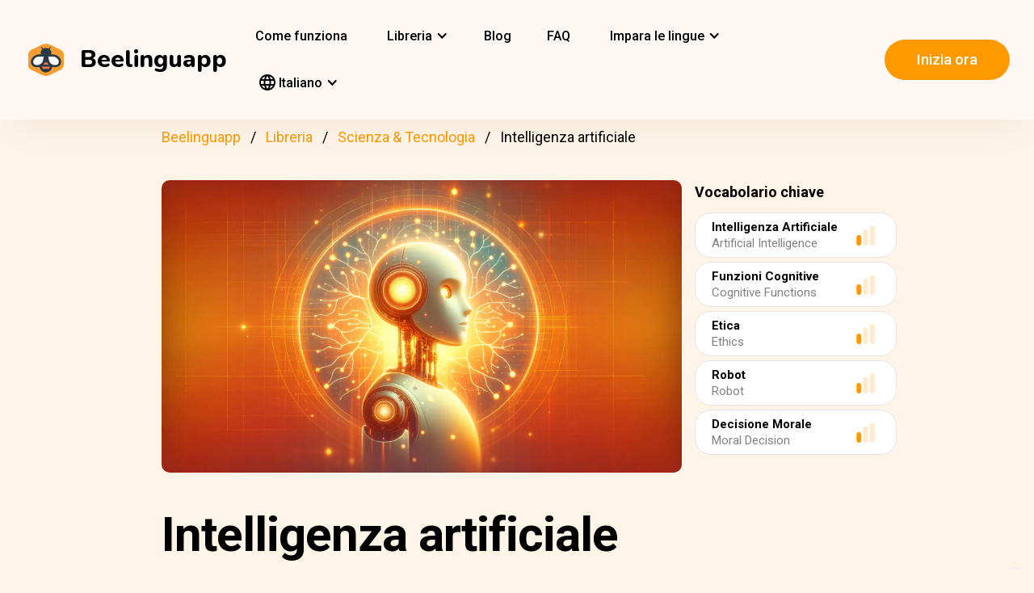

--- FILE ---
content_type: text/html; charset=UTF-8
request_url: https://beelinguapp.com/it/storie/Intelligenza-artificiale/28
body_size: 11248
content:

<!DOCTYPE html>
<html data-wf-page="607868bf3619fb59e5477fcc" data-wf-site="607868bf3619fba07a477fc5" lang="it">
	<head>
		<meta charset="utf-8">
		<meta name="robots" content="max-image-preview:large">
		
<link rel="preload" href="/assets/stylesheets/normalize.min.css" as="style" onload="this.onload=null;this.rel='stylesheet'" media="screen and (max-width: 480px)">
<link rel="preload" href="/assets/stylesheets/components.min.css" as="style" onload="this.onload=null;this.rel='stylesheet'" type="text/css" media="all">
<link rel="preload" href="/assets/stylesheets/beelinguapp-newsite.min.css" as="style" onload="this.onload=null;this.rel='stylesheet'" type="text/css" media="all">
<link rel="preload" href="/assets/stylesheets/custom-1212022.css" as="style" onload="this.onload=null;this.rel='stylesheet'" type="text/css" media="all">
		
    
    <title>Intelligenza artificiale | Beelinguapp</title>
    <meta name="description" content="Una breve introduzione al mondo dell&#x27;Intelligenza Artificiale ed i problemi che il suo sviluppo può portare">

    <meta property="og:title" content="Intelligenza artificiale | Beelinguapp">
    <meta property="og:description" content="Una breve introduzione al mondo dell&#x27;Intelligenza Artificiale ed i problemi che il suo sviluppo può portare">

    
        <link rel="preconnect" href="https://beelinguappbucket.s3.amazonaws.com/Stories/Artificial%20Intelligence/Images/Image%281709749259955%29.webp">
        <link rel="preload" href="https://beelinguappbucket.s3.amazonaws.com/Stories/Artificial%20Intelligence/Images/Image%281709749259955%29.webp" as="image">
        <meta property="og:image" content="https://beelinguappbucket.s3.amazonaws.com/Stories/Artificial%20Intelligence/Images/Image%281709749259955%29.webp">
    

    <meta property="og:type" content="website">
    <meta property="og:url" content="https://beelinguapp.com" />

    <meta property="twitter:title" content="Intelligenza artificiale | Beelinguapp">
    <meta property="twitter:description" content="Una breve introduzione al mondo dell&#x27;Intelligenza Artificiale ed i problemi che il suo sviluppo può portare">
    
        <meta property="twitter:image" content="https://beelinguappbucket.s3.amazonaws.com/Stories/Artificial+Intelligence/Images/Image%281754927315308%29">
    
    <meta name="twitter:card" content="summary_large_image">
    <meta property="fb:app_id" content="227882017610186" />
    <link rel="canonical" href="https://beelinguapp.com/it/storie/Intelligenza-artificiale/28"/>

    
        <link rel="alternate" hreflang="en"
              href="https://beelinguapp.com/read/Artificial-Intelligence/28" />
    

    
        <link rel="alternate" hreflang="es"
          href="https://beelinguapp.com/es/historias/Inteligencia-artificial/28" />
    
        <link rel="alternate" hreflang="de"
          href="https://beelinguapp.com/de/geschichten/Kunstliche-Intelligenz/28" />
    
        <link rel="alternate" hreflang="sv"
          href="https://beelinguapp.com/sv/berattelser/Artificiell-intelligens/28" />
    
        <link rel="alternate" hreflang="pt"
          href="https://beelinguapp.com/pt/historias/Inteligencia-artificial/28" />
    
        <link rel="alternate" hreflang="fr"
          href="https://beelinguapp.com/fr/histoires/L-intelligence-artificielle/28" />
    
        <link rel="alternate" hreflang="tr"
          href="https://beelinguapp.com/tr/hikayeler/Yapay-Zeka/28" />
    
        <link rel="alternate" hreflang="ja"
          href="https://beelinguapp.com/ja/read/Artificial-Intelligence/28" />
    
        <link rel="alternate" hreflang="ko"
          href="https://beelinguapp.com/ko/read/Artificial-Intelligence/28" />
    
        <link rel="alternate" hreflang="hi"
          href="https://beelinguapp.com/hi/read/Artificial-Intelligence/28" />
    
        <link rel="alternate" hreflang="zh"
          href="https://beelinguapp.com/zh/read/Artificial-Intelligence/28" />
    
        <link rel="alternate" hreflang="ru"
          href="https://beelinguapp.com/ru/read/Artificial-Intelligence/28" />
    
        <link rel="alternate" hreflang="ar"
          href="https://beelinguapp.com/ar/read/Artificial-Intelligence/28" />
    
        <link rel="alternate" hreflang="pl"
          href="https://beelinguapp.com/pl/historie/Sztuczna-inteligencja/28" />
    
        <link rel="alternate" hreflang="nl"
          href="https://beelinguapp.com/nl/verhalen/Kunstmatige-intelligentie/28" />
    
        <link rel="alternate" hreflang="no"
          href="https://beelinguapp.com/no/historier/Kunstig-intelligens/28" />
    
        <link rel="alternate" hreflang="el"
          href="https://beelinguapp.com/el/read/Artificial-Intelligence/28" />
    
        <link rel="alternate" hreflang="id"
          href="https://beelinguapp.com/id/cerita/Kecerdasan-Buatan/28" />
    
        <link rel="alternate" hreflang="uk"
          href="https://beelinguapp.com/uk/read/Artificial-Intelligence/28" />
    
        <link rel="alternate" hreflang="tl"
          href="https://beelinguapp.com/tl/kwento/Artipisyal-na-katalinuhan/28" />
    
        <link rel="alternate" hreflang="vi"
          href="https://beelinguapp.com/vi/nhung-cau-chuyen/Tri-tu-nhan-t-o/28" />
    
        <link rel="alternate" hreflang="fi"
          href="https://beelinguapp.com/fi/tarina/Tekoaly/28" />
    
    <link rel="alternate" hreflang="x-default"
    href="https://beelinguapp.com/read/Artificial-Intelligence/28" />
    <meta content="width=device-width, initial-scale=1" name="viewport">
    <script type="application/ld+json">
        [{
            "@context": "https://schema.org",
            "@type": "Audiobook",
            "author": "Beelinguapp",
            "id": "https://beelinguapp.com/it/storie/Intelligenza-artificiale/28",
            "name": "Intelligenza artificiale",
            "description": "Una breve introduzione al mondo dell&#x27;Intelligenza Artificiale ed i problemi che il suo sviluppo può portare",
            "url": "https://beelinguapp.com/it/storie/Intelligenza-artificiale/28",
            "mainEntityOfPage": "https://beelinguapp.com/it/storie/Intelligenza-artificiale/28"
        },{
            "@context": "https://schema.org",
            "@type": "BreadcrumbList",
            "itemListElement": [{
                "@type": "ListItem",
                "position": 1,
                "name": "Beelinguapp | Impara le lingue con la musica &amp; gli audiolibri",
                "item": "https://beelinguapp.com/it/"
            },{
                "@type": "ListItem",
                "position": 2,
                "name": "Audiolibri bilingue per lapprendimento delle lingue - Beelinguapp",
                "item": "https://beelinguapp.com/it/stories"
            },{
                "@type": "ListItem",
                "position": 3,
                "name": "Intelligenza artificiale",
                "item": "https://beelinguapp.com/it/storie/Intelligenza-artificiale/28"
            }]
        },{
            "@context": "https://schema.org",
            "@type": "BreadcrumbList",
            "itemListElement": [{
                "@type": "ListItem",
                "position": 1,
                "name": "Beelinguapp | Impara le lingue con la musica &amp; gli audiolibri",
                "item": "https://beelinguapp.com/it/"
            },{
                "@type": "ListItem",
                "position": 2,
                "name": "Audiolibri bilingue per lapprendimento delle lingue - Beelinguapp",
                "item": "https://beelinguapp.com/it/stories"
            },{
                "@type": "ListItem",
                "position": 3,
                "name": "Beelinguapp | Intermediate Library",
                "item": "https://beelinguapp.com/it/stories/intermediate"
            },{
                "@type": "ListItem",
                "position": 4,
                "name": "Intelligenza artificiale",
                "item": "https://beelinguapp.com/it/storie/Intelligenza-artificiale/28"
            }]
        },{
            "@context": "https://schema.org",
            "@type": "BreadcrumbList",
            "itemListElement": [{
                "@type": "ListItem",
                "position": 1,
                "name": "Beelinguapp | Impara le lingue con la musica &amp; gli audiolibri",
                "item": "https://beelinguapp.com/it/"
            },{
                "@type": "ListItem",
                "position": 2,
                "name": "Audiolibri bilingue per lapprendimento delle lingue - Beelinguapp",
                "item": "https://beelinguapp.com/it/stories"
            },{
                "@type": "ListItem",
                "position": 3,
                "name": "Bilingual science and technology audiobooks - Beelinguapp",
                "item": "https://beelinguapp.com/it/stories/science-and-technology"
            },{
                "@type": "ListItem",
                "position": 4,
                "name": "Intelligenza artificiale",
                "item": "https://beelinguapp.com/it/storie/Intelligenza-artificiale/28"
            }]
        },{
            "@context": "https://schema.org",
            "@type": "ItemList",
            "itemListElement": [{
                    "@type": "ListItem",
                    "position": 1,
                    "url": "https://beelinguapp.com/it/storie/Pianeti-hycean-Alla-ricerca-della-vita-oltre-la-terra/427"
                },{
                    "@type": "ListItem",
                    "position": 2,
                    "url": "https://beelinguapp.com/it/storie/Le-prime-donne-nello-spazio/420"
                },{
                    "@type": "ListItem",
                    "position": 3,
                    "url": "https://beelinguapp.com/it/storie/La-scienza-dietro-la-motivazione/408"
                },{
                    "@type": "ListItem",
                    "position": 4,
                    "url": "https://beelinguapp.com/it/storie/Come-sono-fatti-i-fuochi-d-artificio/354"
                },{
                    "@type": "ListItem",
                    "position": 5,
                    "url": "https://beelinguapp.com/it/storie/La-potenza-delle-tempeste-solari/919"
                },{
                    "@type": "ListItem",
                    "position": 6,
                    "url": "https://beelinguapp.com/it/storie/Uragani-formazione-e-miti/911"
                },{
                    "@type": "ListItem",
                    "position": 7,
                    "url": "https://beelinguapp.com/it/storie/Decodifica-della-flora-paradigmi-sfidanti-della-percezione-delle-piante/905"
                },{
                    "@type": "ListItem",
                    "position": 8,
                    "url": "https://beelinguapp.com/it/storie/La-corrente-del-genio-di-Tesla/898"
                }
            ]
        }]
    </script>

		

<!--<link rel="preload" href="/assets/stylesheets/normalize.min.css" as="style" onload="this.onload=null;this.rel='stylesheet'" media="screen and (max-width: 480px)">
<link rel="preload" href="/assets/stylesheets/components.min.css" as="style" onload="this.onload=null;this.rel='stylesheet'" type="text/css" media="all">
<link rel="preload" href="/assets/stylesheets/beelinguapp-newsite.min.css" as="style" onload="this.onload=null;this.rel='stylesheet'" type="text/css" media="all">
<link rel="preload" href="/assets/stylesheets/custom-1212022.css" as="style" onload="this.onload=null;this.rel='stylesheet'" type="text/css" media="all">-->
<!--<link href="/assets/stylesheets/custom-modals.css" rel="stylesheet" type="text/css" media="all">-->
<link href="/assets/stylesheets/freetrial.css" rel="stylesheet" type="text/css" media="(min-width: 600px)">
<link rel="preload" href="/assets/stylesheets/onboarding.min.css" as="style" onload="this.onload=null;this.rel='stylesheet'" type="text/css">
<link href="/assets/images/favicon.webp" rel="shortcut icon" type="image/x-icon">
<link href="/assets/images/webclip.webp" rel="apple-touch-icon">


    


	<link rel="preconnect" href="https://fonts.googleapis.com">
	<link rel="preconnect" href="https://fonts.gstatic.com" crossorigin="anonymous">
	<link rel="preload" href="https://fonts.googleapis.com/css2?family=Nunito:wght@400;800&display=swap" as="style" onload="this.onload=null;this.rel='stylesheet'">
	<link rel="preload" href="https://fonts.googleapis.com/css?family=Roboto:regular,500,700&display=swap" as="style" onload="this.onload=null;this.rel='stylesheet'">

	<link rel="preload" href="/assets/files/fonts/Avenir-Heavy.woff2" as="font" type="font/woff2" crossorigin>

<style>
	@media screen and (max-width: 575px) {
		.modal-dialog {
			margin-left: auto;
			margin-right: auto;
			margin-top: 5vh;
		}
	}

	.modal-dialog {
		max-width: 60vw;
		max-height: 80vh;
	}

	.modal-download-button {
		width: auto;
		height: 8vh;
		margin-top: 1vh;
		margin-bottom: 1vh;
}
</style>

<script src="https://ajax.googleapis.com/ajax/libs/webfont/1.6.26/webfont.js" defer></script>

<script>
	document.fonts.ready.then(function() {
		console.log('fonts ready');
		const elementsWithText = document.querySelectorAll('.font-visibility-until-full-load');
		elementsWithText.forEach(e => e.style.visibility = 'visible');
	});

	!function (o, c) {
		var n = c.documentElement, t = " w-mod-";
		n.className += t + "js", ("ontouchstart" in o || o.DocumentTouch && c instanceof DocumentTouch) && (n.className += t + "touch")
	}(window, document);
</script>





		


<!-- Google Tag Manager -->
<script>
	(function(w, d, s, l, i) {
		w[l] = w[l] || [];
		w[l].push({
			'gtm.start' : new Date().getTime(),
			event : 'gtm.js'
		});
		var f = d.getElementsByTagName(s)[0], j = d.createElement(s), dl = l != 'dataLayer' ? '&l='
				+ l
				: '';
		j.async = true;
		j.src = 'https://www.googletagmanager.com/gtm.js?id=' + i + dl;
		f.parentNode.insertBefore(j, f);
	})(window, document, 'script', 'dataLayer', 'GTM-5HKPC4N');
</script>
<!-- End Google Tag Manager -->





		
	</head>
    <body class="body">
	    
    	<!-- Google Tag Manager (noscript) -->
		<noscript><iframe src="https://www.googletagmanager.com/ns.html?id=GTM-5HKPC4N"
		height="0" width="0" style="display:none;visibility:hidden"></iframe></noscript>
		<!-- End Google Tag Manager (noscript) -->
		

		<div class="section-navbar">
    <div data-collapse="medium" data-animation="default" data-duration="400" role="banner" class="navbar w-nav">
        <div class="w-layout-grid grid-navbar">
            <div class="nav-logo">
                <a href="/it/" aria-current="page" class="brand w-nav-brand w--current"><img src="/assets/images/beelinguapp-logo.svg" loading="lazy" width="44" height="40" alt="Language Learning App | Beelinguapp" class="logo">
                    <div class="beelinguapp-brand">Beelinguapp</div>
                </a>
            </div>
            <div class="nav">
                <nav role="navigation" class="nav-menu w-nav-menu">
                    
                        <a href="/it/app-per-imparare-le-lingue" class="nav-link w-nav-link">Come funziona <br></a>
                        <div data-delay="400" data-hover="1" data-w-id="9d68e372-901b-2d8a-92dd-22201fd3a039" class="dropdown w-dropdown nav-link w-nav-link padding-left-0-md" style="">
    <div class="dropdown-toggle w-dropdown-toggle" id="w-dropdown-toggle-0" aria-controls="w-dropdown-list-0" aria-haspopup="menu" aria-expanded="false" role="button" tabindex="0">
        <div class="icon w-icon-dropdown-toggle" aria-hidden="true"></div>
        	<div class="text-block-4">Libreria</div>
    </div>
    <nav class="dropdown-list w-dropdown-list" id="w-dropdown-list-0" aria-labelledby="w-dropdown-toggle-0" style="opacity: 1; transform: translate3d(0px, 0px, 0px) scale3d(1, 1, 1) rotateX(0deg) rotateY(0deg) rotateZ(0deg) skew(0deg, 0deg); transform-style: preserve-3d;">
		<a href="/it/stories" class="dropdown-link w-dropdown-link" tabindex="0">Tutte</a>
		<a href="/it/stories/kids" class="dropdown-link w-dropdown-link" tabindex="0">BeKids</a>
        <a href="/it/stories/beginner" class="dropdown-link w-dropdown-link" tabindex="0">Principiante</a>
        <a href="/it/stories/intermediate" class="dropdown-link w-dropdown-link" tabindex="0">Intermedio</a>
        <a href="/it/stories/advanced" class="dropdown-link w-dropdown-link" tabindex="0">Avanzato</a>
    </nav>
</div>




                        <a href="/it/blog" class="nav-link w-nav-link">Blog <br></a>
                        <a href="/it/faq" class="nav-link w-nav-link">FAQ <br></a>
                    
                    
                    
<div data-delay="400" data-hover="1" data-w-id="9d68e372-901b-2d8a-92dd-22201fd3a039" class="dropdown w-dropdown nav-link w-nav-link padding-left-0-md" style="">
    <div class="dropdown-toggle w-dropdown-toggle" id="w-dropdown-toggle-2" aria-controls="w-dropdown-list-2" aria-haspopup="menu" aria-expanded="false" role="button" tabindex="0">
        <div class="icon w-icon-dropdown-toggle" aria-hidden="true"></div>
        <div class="text-block-4">Impara le lingue</div>
    </div>
    <nav class="dropdown-list w-dropdown-list" id="w-dropdown-list-2" aria-labelledby="w-dropdown-toggle-2" style="max-height: 300px; overflow-y: scroll; opacity: 1; transform: translate3d(0px, 0px, 0px) scale3d(1, 1, 1) rotateX(0deg) rotateY(0deg) rotateZ(0deg) skew(0deg, 0deg); transform-style: preserve-3d;">
    
        <a href="/it/corso/impara-linglese" class="dropdown-link w-dropdown-link" tabindex="0">inglese</a>
        <a href="/it/corso/impara-lo-spagnolo" class="dropdown-link w-dropdown-link" tabindex="0">spagnolo</a>
        <a href="/it/corso/impara-il-portoghese" class="dropdown-link w-dropdown-link" tabindex="0">portoghese</a>
        <a href="/it/corso/impara-il-francese" class="dropdown-link w-dropdown-link" tabindex="0">francese</a>
        <a href="/it/corso/impara-litaliano" class="dropdown-link w-dropdown-link" tabindex="0">italiano</a>
        <a href="/it/corso/impara-il-tedesco" class="dropdown-link w-dropdown-link" tabindex="0">tedesco</a>
        <a href="/it/corso/impara-il-giapponese" class="dropdown-link w-dropdown-link" tabindex="0">giapponese</a>
        <a href="/it/corso/impara-il-russo" class="dropdown-link w-dropdown-link" tabindex="0">russo</a>
        <a href="/it/corso/impara-il-cinese" class="dropdown-link w-dropdown-link" tabindex="0">cinese</a>
        <a href="/it/corso/impara-l-hindi" class="dropdown-link w-dropdown-link" tabindex="0">hindi</a>
        <a href="/it/corso/impara-il-turco" class="dropdown-link w-dropdown-link" tabindex="0">turco</a>
        <a href="/it/corso/impara-il-coreano" class="dropdown-link w-dropdown-link" tabindex="0">coreano</a>
        <a href="/it/corso/impara-l-arabo" class="dropdown-link w-dropdown-link" tabindex="0">larabo</a>
        <a href="/it/corso/impara-lo-svedese" class="dropdown-link w-dropdown-link" tabindex="0">svedese</a>
        <a href="/it/corso/impara-il-polacco" class="dropdown-link w-dropdown-link" tabindex="0">Polacco</a>
        <a href="/it/corso/impara-l-olandese" class="dropdown-link w-dropdown-link" tabindex="0">Olandese</a>
        <a href="/it/corso/impara-il-norvegese" class="dropdown-link w-dropdown-link" tabindex="0">Norvegese</a>
        <a href="/it/corso/impara-il-greco" class="dropdown-link w-dropdown-link" tabindex="0">Greco</a>
        <a href="/it/corso/impara-il-indonesiano" class="dropdown-link w-dropdown-link" tabindex="0">Indonesiano</a>
        <a href="/it/corso/impara-il-ucraino" class="dropdown-link w-dropdown-link" tabindex="0">Ucraino</a>
        <a href="/it/corso/impara-il-tagalog" class="dropdown-link w-dropdown-link" tabindex="0">Tagalog</a>
        <a href="/it/corso/impara-il-vietnamita" class="dropdown-link w-dropdown-link" tabindex="0">Vietnamita</a>
        <a href="/it/corso/impara-il-finlandese" class="dropdown-link w-dropdown-link" tabindex="0">Finlandese</a>
    

    </nav>
</div>
                    
<div data-delay="400" data-hover="1" data-w-id="9d68e372-901b-2d8a-92dd-22201fd3a039" class="dropdown w-dropdown nav-link w-nav-link padding-left-0-md" style="">
    <div class="dropdown-toggle w-dropdown-toggle" id="w-dropdown-toggle-1" aria-controls="w-dropdown-list-1" aria-haspopup="menu" aria-expanded="false" role="button" tabindex="0">
        <div class="icon w-icon-dropdown-toggle" aria-hidden="true"></div>
        <div class="text-block-4"><img src="/assets/icons/language_24px.svg" alt="Language" style="width: 20px; height: 20px; vertical-align: middle;margin-top: -3px;"> Italiano</div>
    </div>
    <nav class="dropdown-list w-dropdown-list" id="w-dropdown-list-1" aria-labelledby="w-dropdown-toggle-1" style="max-height: 300px; overflow-y: scroll; opacity: 1; transform: translate3d(0px, 0px, 0px) scale3d(1, 1, 1) rotateX(0deg) rotateY(0deg) rotateZ(0deg) skew(0deg, 0deg); transform-style: preserve-3d;">
    
        <a href="/read/Artificial-Intelligence/28" class="dropdown-link w-dropdown-link" tabindex="0">English</a>
        <a href="/es/historias/Inteligencia-artificial/28" class="dropdown-link w-dropdown-link" tabindex="0">Español</a>
        <a href="/de/geschichten/Kunstliche-Intelligenz/28" class="dropdown-link w-dropdown-link" tabindex="0">Deutsch</a>
        <a href="/sv/berattelser/Artificiell-intelligens/28" class="dropdown-link w-dropdown-link" tabindex="0">Svenska</a>
        <a href="/it/storie/Intelligenza-artificiale/28" class="dropdown-link w-dropdown-link" tabindex="0">Italiano</a>
        <a href="/ja/read/Artificial-Intelligence/28" class="dropdown-link w-dropdown-link" tabindex="0">日本語</a>
        <a href="/ko/read/Artificial-Intelligence/28" class="dropdown-link w-dropdown-link" tabindex="0">한국어</a>
        <a href="/zh/read/Artificial-Intelligence/28" class="dropdown-link w-dropdown-link" tabindex="0">中文</a>
        <a href="/pt/historias/Inteligencia-artificial/28" class="dropdown-link w-dropdown-link" tabindex="0">Português</a>
        <a href="/fr/histoires/L-intelligence-artificielle/28" class="dropdown-link w-dropdown-link" tabindex="0">Français</a>
        <a href="/tr/hikayeler/Yapay-Zeka/28" class="dropdown-link w-dropdown-link" tabindex="0">Türkçe</a>
        <a href="/hi/read/Artificial-Intelligence/28" class="dropdown-link w-dropdown-link" tabindex="0">हिंदी</a>
        <a href="/pl/historie/Artificial-Intelligence/28" class="dropdown-link w-dropdown-link" tabindex="0">Polski</a>
        <a href="/nl/verhalen/Artificial-Intelligence/28" class="dropdown-link w-dropdown-link" tabindex="0">Nederlands</a>
        <a href="/no/historier/Artificial-Intelligence/28" class="dropdown-link w-dropdown-link" tabindex="0">Norsk</a>
        <a href="/el/read/Artificial-Intelligence/28" class="dropdown-link w-dropdown-link" tabindex="0">Ελληνικά</a>
        <a href="/ar/read//28" class="dropdown-link w-dropdown-link" tabindex="0">العربية</a>
        <a href="/ru/read//28" class="dropdown-link w-dropdown-link" tabindex="0">Pусский</a>
        <a href="/id/cerita/Kecerdasan-Buatan/28" class="dropdown-link w-dropdown-link" tabindex="0">Bahasa Indonesia</a>
        <a href="/uk/read//28" class="dropdown-link w-dropdown-link" tabindex="0">Yкраїнська</a>
        <a href="/tl/read/Artipisyal-na-katalinuhan/28" class="dropdown-link w-dropdown-link" tabindex="0">Tagalog</a>
        <a href="/vi/read/Tri-tu-nhan-t-o/28" class="dropdown-link w-dropdown-link" tabindex="0">Tiếng Việt</a>
        <a href="/fi/read/Tekoaly/28" class="dropdown-link w-dropdown-link" tabindex="0">Suomi</a>
    
    </nav>
</div>

                    



                </nav>
            </div>

            <div class="extra-nav-menu-header text-center">
                <a href="/onboarding2/?v=beeweb" id="get-the-app" class="button-honeybee w-button" style="float: right;">Inizia ora</a>
            </div>
            <div class="menu-button-2 w-nav-button">
                <div class="menu-icon w-icon-nav-menu text-center"></div>
            </div>
        </div>
        <div class="navbar-bg"></div>
    </div>
</div>
        <!-- BEGIN .container -->
	
   
    
    
    <div class="w-container font-visibility-until-full-load">
        <div style="margin-top: 180px;" class="section">
            
                
                    
<div class="div-breadcrumb">
	<ul class="breadcrumb">
	  <li><a href="/it/">Beelinguapp</a></li>
	  <li><a href="/it/stories">Libreria</a></li>   
	  <li><a href="/it/stories/science-and-technology">Scienza &amp; Tecnologia</a></li> 
	  <li>Intelligenza artificiale</li> 
	</ul>
</div>
                
            

            <div class="w-layout-grid grid-2 pull-to-left">

                <div style="display: flex; position: relative; width:100%; overflow:hidden">
                
                    <img fetchpriority="high"
                     loading="eager"
                     src="https://beelinguappbucket.s3.amazonaws.com/Stories/Artificial%20Intelligence/Images/Image%281709749259955%29.webp"
                     id="w-node-_61bcc7c8-c220-23b3-5962-80ff83f4e93a-3b13e033"
                     sizes="(max-width: 479px) 92vw, (max-width: 767px) 95vw, (max-width: 991px) 94vw, (max-width: 1980px) 97vw, 1921px"
                     srcset="https://beelinguappbucket.s3.amazonaws.com/Stories/Artificial%20Intelligence/Images/Image%281709749259955%29.webp 500w, https://beelinguappbucket.s3.amazonaws.com/Stories/Artificial%20Intelligence/Images/Image%281709749259955%29.webp 800w, https://beelinguappbucket.s3.amazonaws.com/Stories/Artificial%20Intelligence/Images/Image%281709749259955%29.webp 1080w, https://beelinguappbucket.s3.amazonaws.com/Stories/Artificial%20Intelligence/Images/Image%281709749259955%29.webp 1600w, https://beelinguappbucket.s3.amazonaws.com/Stories/Artificial%20Intelligence/Images/Image%281709749259955%29.webp 1921w" alt="story-detail-imagen-3"
                     class="image-story-size image-11 image-story-horizontal">
                

                </div>
                
                    <div id="w-node-_6ad4653d-7e18-2142-691e-2a058322f565-3b13e033">
                        <p class="paragraph-2">Vocabolario chiave</p>
                        
                            <div class="glossaryword w-clearfix">
                                <div class="text-block-5">Intelligenza Artificiale</div>

                                <img src="/assets/images/story-detail/icon_level1_yellow.svg"
                                loading="lazy"
                                width="35" height="25"
                                alt=""
                                class="imagedifficultyglossary">

                                
                                    <div class="text-block-6">Artificial Intelligence</div>
                                
                            </div>
                        
                            <div class="glossaryword w-clearfix">
                                <div class="text-block-5">Funzioni Cognitive</div>

                                <img src="/assets/images/story-detail/icon_level1_yellow.svg"
                                loading="lazy"
                                width="35" height="25"
                                alt=""
                                class="imagedifficultyglossary">

                                
                                    <div class="text-block-6">Cognitive Functions</div>
                                
                            </div>
                        
                            <div class="glossaryword w-clearfix">
                                <div class="text-block-5">Etica</div>

                                <img src="/assets/images/story-detail/icon_level1_yellow.svg"
                                loading="lazy"
                                width="35" height="25"
                                alt=""
                                class="imagedifficultyglossary">

                                
                                    <div class="text-block-6">Ethics</div>
                                
                            </div>
                        
                            <div class="glossaryword w-clearfix">
                                <div class="text-block-5">Robot</div>

                                <img src="/assets/images/story-detail/icon_level1_yellow.svg"
                                loading="lazy"
                                width="35" height="25"
                                alt=""
                                class="imagedifficultyglossary">

                                
                                    <div class="text-block-6">Robot</div>
                                
                            </div>
                        
                            <div class="glossaryword w-clearfix">
                                <div class="text-block-5">Decisione Morale</div>

                                <img src="/assets/images/story-detail/icon_level1_yellow.svg"
                                loading="lazy"
                                width="35" height="25"
                                alt=""
                                class="imagedifficultyglossary">

                                
                                    <div class="text-block-6">Moral Decision</div>
                                
                            </div>
                        
                    </div>
                
                <div class="div-block-5 w-clearfix">
                    <h1 class="heading-3 heading-3-ext">Intelligenza artificiale</h1>
                    <p class="paragraph-3">Una breve introduzione al mondo dell&#x27;Intelligenza Artificiale ed i problemi che il suo sviluppo può portare</p>
                    <img src="/assets/images/story-detail/icon_level2_yellow.svg" width="25" height="28" alt="icon leven" class="image-10">
                    <div style="overflow: auto">
                        <div class="text-block-7">Intermedio</div>
                    </div>
                    <div class="separator"><span class="separatorText">Leggi e ascolta questa storia in Beelinguapp!</span></div>
                </div>
            </div>
            <div class="contentstorydetail">
                <div class="div-block-4 w-clearfix">
                    <h1 class="heading-3 heading-3-ext">Intelligenza artificiale</h1>
                    <p class="paragraph-3">Una breve introduzione al mondo dell&#x27;Intelligenza Artificiale ed i problemi che il suo sviluppo può portare</p>
                    <img src="/assets/images/story-detail/icon_level2_yellow.svg" width="21" height="28" alt="" class="image-10">
                    <div style="overflow: auto">
                        <div class="text-block-7">Intermedio</div>
                    </div>
                    <div class="separator">Leggi e ascolta questa storia in Beelinguapp!</div>
                </div>
                <p class="paragraph-4 blur-paragraph">
                    
                        L'intelligenza artificiale (IA) è l'intelligenza mostrata dalle macchine. Una macchina "intelligente" ideale è un agente flessibile e razionale che percepisce il suo ambiente e agisce in modo da sfruttare al massimo le sue possibilità di successo ad un obiettivo. Solitamente, il termine "intelligenza artificiale" viene applicato quando una macchina simula le funzioni cognitive che gli esseri umani associano con la mente umana, come l'apprendimento e la capacità di risolvere problemi. Visto che le macchine diventano sempre più capaci, abilità che prima si pensava richiedessero intelligenza vengono rimosse da questa definizione. Per esempio, il riconoscimento ottico dei caratteri non è più percepito come un esempio di "intelligenza artificiale" perché è adesso una routine tecnologica. 
                    
                </p>
                <div data-w-id="Div Block 10" class="page-content"></div>
                <div class="page-content"></div>
            </div>
            <a id="btnReadNow" class="button-honeybee w-button btn-read" style="margin-bottom: 50px">Leggere e ascoltare in una lingua qualsiasi</a>
        </div>
        
            <div class="section">
            
                <h3>Storie Scienza &amp; Tecnologia popolari</h3>
                <div class="w-layout-grid grid-single-page story-catalog">
                
                    <div class="div-story-catalog">
                        <a href="/it/storie/Pianeti-hycean-Alla-ricerca-della-vita-oltre-la-terra/427" target="_blank">
                            <img fetchpriority="low" src="https://beelinguappbucket.s3.amazonaws.com/Stories/Hycean%20Planets%3B%20Searching%20for%20Life%20Beyond%20Earth/Images/Image%281635545300112%29.png" loading="lazy" alt="
                                
                            " class="image-12 img-story-catalog">
                            <div class="text-block-9 div-title-story-catalog">
                            
                                Pianeti hycean; Alla ricerca della vita oltre la terra
                            
                            </div>
                        </a>
                    </div>
                
                    <div class="div-story-catalog">
                        <a href="/it/storie/Le-prime-donne-nello-spazio/420" target="_blank">
                            <img fetchpriority="low" src="https://beelinguappbucket.s3.amazonaws.com/Stories/The+First+Women+in+Space/Images/Image%281752686769359%29" loading="lazy" alt="
                                
                            " class="image-12 img-story-catalog">
                            <div class="text-block-9 div-title-story-catalog">
                            
                                Le prime donne nello spazio
                            
                            </div>
                        </a>
                    </div>
                
                    <div class="div-story-catalog">
                        <a href="/it/storie/La-scienza-dietro-la-motivazione/408" target="_blank">
                            <img fetchpriority="low" src="https://beelinguappbucket.s3.amazonaws.com/Stories/The+Science+Behind+Motivation/Images/Image%281756430644048%29" loading="lazy" alt="
                                
                            " class="image-12 img-story-catalog">
                            <div class="text-block-9 div-title-story-catalog">
                            
                                La scienza dietro la motivazione
                            
                            </div>
                        </a>
                    </div>
                
                    <div class="div-story-catalog">
                        <a href="/it/storie/Come-sono-fatti-i-fuochi-d-artificio/354" target="_blank">
                            <img fetchpriority="low" src="https://beelinguappbucket.s3.amazonaws.com/Stories/How%20Fireworks%20Are%20Made/Images/Image%281625176832421%29.jpg" loading="lazy" alt="
                                
                            " class="image-12 img-story-catalog">
                            <div class="text-block-9 div-title-story-catalog">
                            
                                Come sono fatti i fuochi d’artificio 
                            
                            </div>
                        </a>
                    </div>
                
                </div>
            
            
                <h3>Ultime storie di Scienza &amp; Tecnologia</h3>
                <div class="w-layout-grid grid-single-page story-catalog">
                
                    <div class="div-story-catalog">
                        <a href="/it/storie/La-potenza-delle-tempeste-solari/919" target="_blank">
                            <img src="https://beelinguappbucket.s3.amazonaws.com/Stories/The+Power+of+Solar+Storms+%28nidia%29/Images/Image%281752686524690%29" loading="lazy" alt="
                                
                            " class="image-12 img-story-catalog">
                            <div class="text-block-9 div-title-story-catalog">
                            
                                La potenza delle tempeste solari
                            
                            </div>
                        </a>
                    </div>
                
                    <div class="div-story-catalog">
                        <a href="/it/storie/Uragani-formazione-e-miti/911" target="_blank">
                            <img src="https://beelinguappbucket.s3.amazonaws.com/Stories/Hurricanes%3B+Formation+and+Myths+%28nidia%29/Images/Image%281756340430196%29" loading="lazy" alt="
                                
                            " class="image-12 img-story-catalog">
                            <div class="text-block-9 div-title-story-catalog">
                            
                                Uragani: formazione e miti
                            
                            </div>
                        </a>
                    </div>
                
                    <div class="div-story-catalog">
                        <a href="/it/storie/Decodifica-della-flora-paradigmi-sfidanti-della-percezione-delle-piante/905" target="_blank">
                            <img src="https://beelinguappbucket.s3.amazonaws.com/Stories/Decoding%20Flora%3A%20Challenging%20Paradigms%20of%20Plant%20Perception%20%28nidia%29/Images/Image%281715124309386%29.jpg" loading="lazy" alt="
                                
                            " class="image-12 img-story-catalog">
                            <div class="text-block-9 div-title-story-catalog">
                            
                                Decodifica della flora: paradigmi sfidanti della percezione delle piante
                            
                            </div>
                        </a>
                    </div>
                
                    <div class="div-story-catalog">
                        <a href="/it/storie/La-corrente-del-genio-di-Tesla/898" target="_blank">
                            <img src="https://beelinguappbucket.s3.amazonaws.com/AutoGeneratedImages/STORY/The%20Current%20of%20Tesla%27s%20Genius%20%28nidia%29/cover%281705682621815%29.png" loading="lazy" alt="
                                
                            " class="image-12 img-story-catalog">
                            <div class="text-block-9 div-title-story-catalog">
                            
                                La corrente del genio di Tesla
                            
                            </div>
                        </a>
                    </div>
                
                </div>
            
            </div>
        
        <div class="section-download">
            <p class="paragraph-4">
                Tags: <br>
                <a href="/read/Artificial-Intelligence/28">Intelligenza artificiale in inglese</a>
                <a href="/es/historias/Inteligencia-artificial/28">Intelligenza artificiale in spagnolo</a>
                <a href="/de/geschichten/Kunstliche-Intelligenz/28">Intelligenza artificiale in tedesco</a>
                <a href="/sv/berattelser/Artificiell-intelligens/28">Intelligenza artificiale in svedese</a>
                <a href="/it/storie/Intelligenza-artificiale/28">Intelligenza artificiale in italiano</a>
                <a href="/ja/read/Artificial-Intelligence/28">Intelligenza artificiale in giapponese</a>
                <a href="/ko/read/Artificial-Intelligence/28">Intelligenza artificiale in coreano</a>
                <a href="/pt/historias/Inteligencia-artificial/28">Intelligenza artificiale in portoghese</a>
                <a href="/fr/histoires/L-intelligence-artificielle/28">Intelligenza artificiale in francese</a>
                <a href="/tr/hikayeler/Yapay-Zeka/28">Intelligenza artificiale in turco</a>
                
                
                <a href="/hi/read/Artificial-Intelligence/28">Intelligenza artificiale in hindi</a>
                
            </p>
        </div>
    </div>

<!-- END: .container -->

		<div class="section-footer">
	<div class="content">
			<!--<div class="content">
    <div class="w-layout-grid grid-newsletter center">
        <div class="center">
            <img height="240" loading="lazy" width="240"
            src="/assets/images/newsletter.svg"
            alt="" class="newsletter-img" />
        </div>
        <div class="newsletter-form">
            <h2>
                Subscribe to our Newsletter</h2>
            <form id="newsletter">
                <label for="email">Email</label>
                <input class="newsletter-input" id="newsletter_email" name="email" type="text">
                <button class="button-honeybee newsletter-button" type="button" onclick="signupToNewsletter(this)">Subscribe</button>
            </form>
        </div>
    </div>
</div>
-->
	</div>
	<div class="content">
		<div class="w-layout-grid grid-footer">
			<div id="w-node-da92ec24-0a93-58e4-1a73-58ed5b0e2fba-5b0e2fb7"
				class="block-footer">
				<a href="/it/" aria-current="page"
					class="brand-footer w-nav-brand w--current"><img
					src="/assets/images/beelinguapp-logo.svg" loading="lazy" width="44"
					height="40" alt="Beelinguapp free language learning App"
					class="logo-footer2">
					<div class="beelinguapp-brand2">Beelinguapp</div>
				</a>
				<div class="extra-nav-menu">
					
<div data-delay="400" data-hover="1" data-w-id="9d68e372-901b-2d8a-92dd-22201fd3a039" class="dropdown w-dropdown nav-link w-nav-link padding-left-0-md" style="">
    <div class="dropdown-toggle w-dropdown-toggle" id="w-dropdown-toggle-1" aria-controls="w-dropdown-list-1" aria-haspopup="menu" aria-expanded="false" role="button" tabindex="0">
        <div class="icon w-icon-dropdown-toggle" aria-hidden="true"></div>
        <div class="text-block-4"><img src="/assets/icons/language_24px.svg" alt="Language" style="width: 20px; height: 20px; vertical-align: middle;margin-top: -3px;"> Italiano</div>
    </div>
    <nav class="dropdown-list w-dropdown-list" id="w-dropdown-list-1" aria-labelledby="w-dropdown-toggle-1" style="max-height: 300px; overflow-y: scroll; opacity: 1; transform: translate3d(0px, 0px, 0px) scale3d(1, 1, 1) rotateX(0deg) rotateY(0deg) rotateZ(0deg) skew(0deg, 0deg); transform-style: preserve-3d;">
    
        <a href="/read/Artificial-Intelligence/28" class="dropdown-link w-dropdown-link" tabindex="0">English</a>
        <a href="/es/historias/Inteligencia-artificial/28" class="dropdown-link w-dropdown-link" tabindex="0">Español</a>
        <a href="/de/geschichten/Kunstliche-Intelligenz/28" class="dropdown-link w-dropdown-link" tabindex="0">Deutsch</a>
        <a href="/sv/berattelser/Artificiell-intelligens/28" class="dropdown-link w-dropdown-link" tabindex="0">Svenska</a>
        <a href="/it/storie/Intelligenza-artificiale/28" class="dropdown-link w-dropdown-link" tabindex="0">Italiano</a>
        <a href="/ja/read/Artificial-Intelligence/28" class="dropdown-link w-dropdown-link" tabindex="0">日本語</a>
        <a href="/ko/read/Artificial-Intelligence/28" class="dropdown-link w-dropdown-link" tabindex="0">한국어</a>
        <a href="/zh/read/Artificial-Intelligence/28" class="dropdown-link w-dropdown-link" tabindex="0">中文</a>
        <a href="/pt/historias/Inteligencia-artificial/28" class="dropdown-link w-dropdown-link" tabindex="0">Português</a>
        <a href="/fr/histoires/L-intelligence-artificielle/28" class="dropdown-link w-dropdown-link" tabindex="0">Français</a>
        <a href="/tr/hikayeler/Yapay-Zeka/28" class="dropdown-link w-dropdown-link" tabindex="0">Türkçe</a>
        <a href="/hi/read/Artificial-Intelligence/28" class="dropdown-link w-dropdown-link" tabindex="0">हिंदी</a>
        <a href="/pl/historie/Artificial-Intelligence/28" class="dropdown-link w-dropdown-link" tabindex="0">Polski</a>
        <a href="/nl/verhalen/Artificial-Intelligence/28" class="dropdown-link w-dropdown-link" tabindex="0">Nederlands</a>
        <a href="/no/historier/Artificial-Intelligence/28" class="dropdown-link w-dropdown-link" tabindex="0">Norsk</a>
        <a href="/el/read/Artificial-Intelligence/28" class="dropdown-link w-dropdown-link" tabindex="0">Ελληνικά</a>
        <a href="/ar/read//28" class="dropdown-link w-dropdown-link" tabindex="0">العربية</a>
        <a href="/ru/read//28" class="dropdown-link w-dropdown-link" tabindex="0">Pусский</a>
        <a href="/id/cerita/Kecerdasan-Buatan/28" class="dropdown-link w-dropdown-link" tabindex="0">Bahasa Indonesia</a>
        <a href="/uk/read//28" class="dropdown-link w-dropdown-link" tabindex="0">Yкраїнська</a>
        <a href="/tl/read/Artipisyal-na-katalinuhan/28" class="dropdown-link w-dropdown-link" tabindex="0">Tagalog</a>
        <a href="/vi/read/Tri-tu-nhan-t-o/28" class="dropdown-link w-dropdown-link" tabindex="0">Tiếng Việt</a>
        <a href="/fi/read/Tekoaly/28" class="dropdown-link w-dropdown-link" tabindex="0">Suomi</a>
    
    </nav>
</div>

                </div>
			</div>
			<div class="block-footer">
				<div class="heading-footer">Impara le lingue</div>
				<a href="https://beelinguapp.com/it/corso/impara-linglese" class="link-footer">Imparare con gli audiolibri in inglese<br></a>
				<a href="https://beelinguapp.com/it/corso/impara-lo-spagnolo" class="link-footer">Imparare con gli audiolibri in spagnolo</a>
				<a href="https://beelinguapp.com/it/corso/impara-il-portoghese" class="link-footer">Imparare con audiolibri in portoghese</a>
				<a href="https://beelinguapp.com/it/corso/impara-il-francese" class="link-footer">Imparare con audiolibri in francese</a>
				<a href="https://beelinguapp.com/it/corso/impara-litaliano" class="link-footer">Imparare con audiolibri in italiano</a>
				<a href="https://beelinguapp.com/it/corso/impara-il-tedesco" class="link-footer">Imparare con audiolibri in tedesco</a>
				<a href="https://beelinguapp.com/it/corso/impara-il-giapponese" class="link-footer">Imparare con audiolibri in giapponese</a>
				<a href="https://beelinguapp.com/it/corso/impara-il-russo" class="link-footer">Imparare con audiolibri in russo</a>
				<a href="https://beelinguapp.com/it/corso/impara-il-cinese" class="link-footer">Imparare con audiolibri in cinese</a>
				<a href="https://beelinguapp.com/it/corso/impara-l-hindi" class="link-footer">Imparare con audiolibri in hindi</a>
				<a href="https://beelinguapp.com/it/corso/impara-il-turco" class="link-footer">Imparare con audiolibri in turco</a>
				<a href="https://beelinguapp.com/it/corso/impara-il-coreano" class="link-footer">Imparare con audiolibri in coreano</a>
				<a href="https://beelinguapp.com/it/corso/impara-l-arabo" class="link-footer">Imparare con audiolibri in arabo</a>
				<a href="https://beelinguapp.com/it/corso/impara-lo-svedese" class="link-footer">Impara con audiolibri in svedese</a>
				<a href="https://beelinguapp.com/it/corso/impara-il-polacco" class="link-footer">Impara con audiolibri in Polacco</a>
				<a href="https://beelinguapp.com/it/corso/impara-l-olandese" class="link-footer">Impara con audiolibri in Olandese</a>
				<a href="https://beelinguapp.com/it/corso/impara-il-norvegese" class="link-footer">Impara con audiolibri in Norvegese</a>
				<a href="https://beelinguapp.com/it/corso/impara-il-greco" class="link-footer">Impara con audiolibri in Greco</a>
				<a href="https://beelinguapp.com/it/corso/impara-il-indonesiano" class="link-footer">Impara con audiolibri in Indonesiano</a>
				<a href="https://beelinguapp.com/it/corso/impara-il-ucraino" class="link-footer">Impara con audiolibri in Ucraino</a>
				<a href="https://beelinguapp.com/it/corso/impara-il-tagalog" class="link-footer">Impara con audiolibri in Tagalog</a>
				<a href="https://beelinguapp.com/it/corso/impara-il-vietnamita" class="link-footer">Impara con audiolibri in Vietnamita</a>
				<a href="https://beelinguapp.com/it/corso/impara-il-finlandese" class="link-footer">Impara con audiolibri in Finlandese</a>
			</div>
			<div class="block-footer">
				<div class="heading-footer">Social media</div>
				<a href="https://www.facebook.com/beelinguapp/" target="_blank"
					class="link-footer">Facebook<br></a> <a
					href="https://www.instagram.com/beelinguapp/?hl=en" target="_blank"
					class="link-footer">Instagram</a> <a
					href="https://twitter.com/thebeelinguapp?lang=en" target="_blank"
					class="link-footer">Twitter</a> <a
					href="https://www.youtube.com/channel/UCbECH-ukEF5LmxrgjTNB-xg"
					target="_blank" class="link-footer">Youtube</a>
			</div>
			<div class="block-footer">
				<div class="heading-footer">La nostra azienda</div>
				<a href="/it/about" class="link-footer">Chi siamo</a>
				<a href="/it/redeemcoupon" class="link-footer">Redeem coupon</a>
				<a href="/it/organizations" class="link-footer">Beelinguapp for Education</a>
				<a href="/it/organizations" class="link-footer">Beelinguapp for Business</a>
				<a href="/it/in-the-media" class="link-footer">Nei media</a>
				<a href="/it/imprint" class="link-footer">Impressum<br></a>
				<a href="/refund-policy" class="link-footer">Refund Policy<br></a>
				<a href="https://www.iubenda.com/privacy-policy/18844756" target="_blank" class="link-footer">Informativa sulla privacy</a>
				<a href="https://www.iubenda.com/privacy-policy/50000689/cookie-policy" target="_blank" class="link-footer">Cookie Policy</a>
				<a href="/it/contact" class="link-footer">Contatti</a>
			</div>
		</div>
		<div class="footer-down">
			<div class="text-footer-down">© 2025 Beelinguapp. Tutti i diritti riservati. Made with 🧡 &nbsp; a Berlino, DE e Tampico, MX</div>
		</div>
	</div>
	
</div>


		
		
<script src="https://cdnjs.cloudflare.com/ajax/libs/crypto-js/4.1.1/crypto-js.min.js"></script>



<script>
	var _iub = _iub || [];
	_iub.csConfiguration = {
		"ccpaAcknowledgeOnDisplay" : true,
		"consentOnContinuedBrowsing" : false,
		"countryDetection" : true,
		"enableCcpa" : true,
		"enableLgpd" : true,
		"floatingPreferencesButtonDisplay" : "bottom-right",
		"invalidateConsentWithoutLog" : true,
		"lang" : "en",
		"lgpdAppliesGlobally" : false,
		"perPurposeConsent" : true,
		"whitelabel" : false,
		"cookiePolicyId" : 50000689,
		"siteId" : 2827518,
		"banner" : {
			"acceptButtonDisplay" : true,
			"closeButtonDisplay" : false,
			"customizeButtonDisplay" : true,
			"explicitWithdrawal" : true,
			"listPurposes" : true,
			"position" : "float-top-center",
			"rejectButtonDisplay" : true
		},
		"callback": {
            onPreferenceExpressedOrNotNeeded: function(preference) {
                dataLayer.push({
                    iubenda_ccpa_opted_out: _iub.cs.api.isCcpaOptedOut()
                });
                if (!preference) {
                    dataLayer.push({
                        event: "iubenda_preference_not_needed"
                    });
                } else {
                    if (preference.consent === true) {
                        dataLayer.push({
                            event: "iubenda_consent_given"
                        });
                    } else if (preference.consent === false) {
                        dataLayer.push({
                            event: "iubenda_consent_rejected"
                        });
                    } else if (preference.purposes) {
                        for (var purposeId in preference.purposes) {
                            if (preference.purposes[purposeId]) {
                                dataLayer.push({
                                    event: "iubenda_consent_given_purpose_" + purposeId
                                });
                            }
                        }
                    }
                }
            }
        }
	};
</script>
<script src="//cdn.iubenda.com/cs/ccpa/stub.js" defer></script>
<script src="//cdn.iubenda.com/cs/iubenda_cs.js" defer></script>

		<!-- Facebook Pixel Code -->
		<script>
				!function(f,b,e,v,n,t,s)
				{if(f.fbq)return;n=f.fbq=function(){n.callMethod?
						n.callMethod.apply(n,arguments):n.queue.push(arguments)};
					if(!f._fbq)f._fbq=n;n.push=n;n.loaded=!0;n.version='2.0';
					n.queue=[];t=b.createElement(e);t.async=!0;
					t.src=v;s=b.getElementsByTagName(e)[0];
					s.parentNode.insertBefore(t,s)}(window, document,'script',
						'https://connect.facebook.net/en_US/fbevents.js');

					const fbcOnInit = typeof getFacebookFbc === 'function' ? getFacebookFbc() : null;
					console.log("fbc on init: " + fbcOnInit);
					
						fbq('init', '191359709876301', {'fbc': fbcOnInit});
					
				fbq('track', 'PageView');
		</script>

		<noscript><img height="1" width="1" style="display:none"
		src="https://www.facebook.com/tr?id=191359709876301&ev=PageView&noscript=1"
		/></noscript>
		<!-- End Facebook Pixel Code -->
		
	
	
	<script>
	
	function getFacebookFbp() {
	    const cookies = document.cookie.split('; ');
	    const fbpCookie = cookies.find(row => row.startsWith('_fbp='));
	    return fbpCookie ? fbpCookie.split('=')[1] : null;
	}

	function getFacebookFbc() {
	    const cookies = document.cookie.split('; ');
	    const fbcCookie = cookies.find(row => row.startsWith('_fbc='));
	    if (fbcCookie) return fbcCookie.split('=')[1];

	    const urlParams = new URLSearchParams(window.location.search);
	    const fbclid = urlParams.get('fbclid');
	    if (fbclid) {
	        const fbcValue = `fb.1.${Date.now()}.${fbclid}`;
	        document.cookie = `_fbc=${fbcValue}; path=/; domain=${window.location.hostname};`;
	        return fbcValue;
	    }

	    return null;
	}
	
	async function hashString(email) {
	    const encoder = new TextEncoder();
	    const data = encoder.encode(email.trim().toLowerCase());
	    const hashBuffer = await crypto.subtle.digest('SHA-256', data);
	    return Array.from(new Uint8Array(hashBuffer)).map(b => b.toString(16).padStart(2, '0')).join('');
	}

	console.log("_FBP:", getFacebookFbp());
	console.log("_FBC:", getFacebookFbc());
	
	
	function sendGTMEvent(event, button_id, button_text, interaction_type, user_role, page_title, purchaseData, optional_label) {
		console.log("sendGTMEvent");
		console.log("optional_label: " + optional_label);
	  if (!isProductionEnvironment()) {
	    console.log('Ambiente de desarrollo: los eventos no se enviarán a Google Tag Manager.');
	    return;
	  }

	  if (!window.dataLayer) {
	    console.error('dataLayer no está disponible en el entorno actual.');
	    return;
	  }

	  if (!isValidEventName(event)) {
	    console.error('GTM Nombre de evento no válido:', event);
	    return;
	  }

	  const eventData = {
	    event: event,
	  };

	  // Validar y agregar valores solo si son válidos

	  if (purchaseData && Object.keys(purchaseData).length > 0) {
		Object.assign(eventData, purchaseData);
	  }

	  if (optional_label && isValidString(optional_label)) {
	  	eventData.optional_label = optional_label;
	  }
	  if (button_id && isValidString(button_id)) {
	    eventData.button_id = button_id;
	  }
	  if (page_title && isValidString(page_title)) {
	    eventData.page_title = page_title;
	  }else{
	    eventData.page_title = document.title;
	  }
	  if (button_text && isValidString(button_text)) {
	    eventData.button_text = button_text;
	  }
	  if (interaction_type && isValidInteractionType(interaction_type)) {
	    eventData.interaction_type = interaction_type;
	  }
	  if (user_role && isValidUserRole(user_role)) {
	    eventData.user_role = user_role;
	  }

	  console.log("--eventData:");
	  console.log(eventData);
	  window.dataLayer.push(eventData);
	}
	
	
	function isValidEventName(event) {
	  return typeof event === 'string' && event.trim().length > 0;
	}

	function isValidString(value) {
	  return typeof value === 'string' && value.trim().length > 0;
	}

	function isValidInteractionType(value) {
	  const validTypes = ['click', 'hover', 'focus', 'submit'];
	  return validTypes.includes(value);
	}

	function isValidUserRole(value) {
	  const validRoles = ['guest', 'subscriber', 'admin'];
	  return validRoles.includes(value);
	}

	function isProductionEnvironment() {
	  return window.location.hostname !== 'localhost' && window.location.hostname !== '127.0.0.1';
	}

</script>
		

<link rel="preload" href="/assets/javascripts/jquery-3.5.1.min.js" as="script">
<script src="/assets/javascripts/jquery-3.5.1.min.js"></script>
<link rel="preload" href="/assets/javascripts/beelinguapp-newsite.min.js" as="script">
<script src="/assets/javascripts/beelinguapp-newsite.min.js" async></script>
<!--<link rel="preload" href="//cdn.jsdelivr.net/npm/sweetalert2&#64;11" as="script">
<script src="//cdn.jsdelivr.net/npm/sweetalert2&#64;11" async></script>-->
<script src="/assets/javascripts/newsletter012422.min.js" defer></script>
<script src="/assets/javascripts/lazyload-2.0.3.min.js" defer></script>
<!-- [if lte IE 9]><script src="https://cdnjs.cloudflare.com/ajax/libs/placeholders/3.0.2/placeholders.min.js"></script><![endif] -->

<script type="text/javascript">
function loadSweetAlert() {
    var script = document.createElement('script');
    script.src = '/assets/javascripts/sweetalert2.all.min.js';
    script.async = true;
    document.body.appendChild(script);
    script.onload = function() {
      console.log("Sweetalert ready");
    };
}
$(document).ready(function() {
    loadSweetAlert();

    /*if ($("#get-the-app").length > 0) {
        if(/Android|webOS|iPhone|iPad|iPod|BlackBerry|IEMobile|Opera Mini/i.test(navigator.userAgent)) {
            console.log("user agent device")
            $("#get-the-app").attr("href", "/get");
        }
    }*/
    
    if ($("#get-beelinguapp").length > 0) {
        if(/Android|webOS|iPhone|iPad|iPod|BlackBerry|IEMobile|Opera Mini/i.test(navigator.userAgent)) {
            $("#get-beelinguapp").attr("href", "/get");
        }
    }
    
});
</script>

    
    <script>

    

    var element = document.getElementById("btnReadNow");
    element.onclick = function (event) {
    	try{
	        gtag('create')
	        gtag('event', 'Click', {
	            'event_category': 'Button',
	            'event_label': 'Read Story'
	        });
    	}catch(error){
    		
    	}
        redirectAppOrDownload();
    }

    function redirectApp() {
        window.location.href = "beelinguapp://storyid?id=28&name=Artificial+Intelligence";
    }

    function redirectAppOrDownload() {
        
        window.location.href = "/get";
    }

    </script>



		<script src="https://cdn.paddle.com/paddle/v2/paddle.js"></script>
		<script type="text/javascript">
			let clientSideToken = "live_2416562aca25c343e12834d0b7c";

			

			Paddle.Initialize({
				token: clientSideToken,
			});
		</script>
	</body>
</html>



--- FILE ---
content_type: application/javascript; charset=UTF-8
request_url: https://beelinguapp.com/assets/javascripts/newsletter012422.min.js
body_size: 535
content:
function signupToNewsletter(){let signupForm=$("#newsletter");let email=signupForm.find("#newsletter_email").val();if(email!==""){$.ajax({type:"POST",url:"https://beelinguapp.com/newsletter/signup",data:{email:email},contentType:"application/x-www-form-urlencoded",success:()=>{swal({imageUrl:"/assets/images/newsletter.svg",title:"You've subscribed successfully to our newsletter!",text:"Expect our content recommendations every day",timer:3e3,allowOutsideClick:true})},error:(xhr,ajaxOptions,thrownError)=>{if(xhr.status===404||xhr.status===400){swal({type:"error",title:"Oops...",text:"Seems like we had trouble understanding your email address, please try again!",timer:3e3,showConfirmButton:true,allowOutsideClick:true})}else{swal({type:"error",title:"Oops...",text:"Looks like we are having troubles at the beehive, please try again later!",timer:3e3,showConfirmButton:true,allowOutsideClick:true})}}})}else{swal({type:"error",title:"Oops...",text:"Looks like you forgot something, please type your email",timer:3e3,showConfirmButton:true,allowOutsideClick:true})}return false}